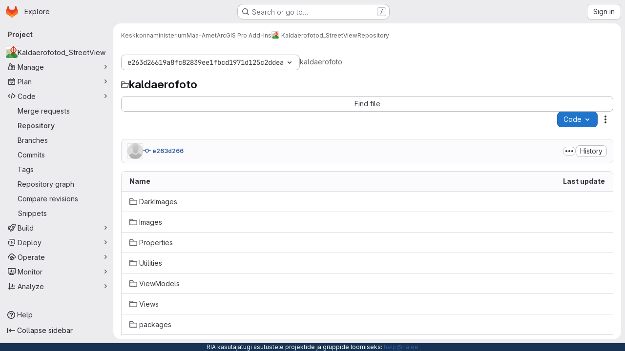

--- FILE ---
content_type: text/html; charset=utf-8
request_url: https://koodivaramu.eesti.ee/keskkonnaministerium/maa-amet/arcgispro-addins/kaldaerofoto/-/tree/e263d26619a8fc82839ee1fbcd1971d125c2ddea
body_size: 15167
content:






<!DOCTYPE html>
<html class="gl-system ui-gray with-top-bar with-header application-chrome page-with-panels with-gl-container-queries with-system-footer" lang="en">
<head prefix="og: http://ogp.me/ns#">
<meta charset="utf-8">
<meta content="IE=edge" http-equiv="X-UA-Compatible">
<meta content="width=device-width, initial-scale=1" name="viewport">
<title>Files · e263d26619a8fc82839ee1fbcd1971d125c2ddea · Keskkonnaministerium / Maa-Amet / ArcGIS Pro Add-Ins / Kaldaerofotod_StreetView · GitLab</title>
<script nonce="Aio9yLdBSAgm6cwc5PVvEA==">
//<![CDATA[
window.gon={};gon.api_version="v4";gon.default_avatar_url="https://koodivaramu.eesti.ee/assets/no_avatar-849f9c04a3a0d0cea2424ae97b27447dc64a7dbfae83c036c45b403392f0e8ba.png";gon.max_file_size=10;gon.asset_host=null;gon.webpack_public_path="/assets/webpack/";gon.relative_url_root="";gon.user_color_mode="gl-system";gon.user_color_scheme="white";gon.markdown_surround_selection=null;gon.markdown_automatic_lists=null;gon.markdown_maintain_indentation=null;gon.math_rendering_limits_enabled=true;gon.allow_immediate_namespaces_deletion=true;gon.iframe_rendering_enabled=false;gon.iframe_rendering_allowlist=[];gon.recaptcha_api_server_url="https://www.recaptcha.net/recaptcha/api.js";gon.recaptcha_sitekey=null;gon.gitlab_url="https://koodivaramu.eesti.ee";gon.promo_url="https://about.gitlab.com";gon.forum_url="https://forum.gitlab.com";gon.docs_url="https://docs.gitlab.com";gon.revision="f7e162976dc";gon.feature_category="source_code_management";gon.gitlab_logo="/assets/gitlab_logo-2957169c8ef64c58616a1ac3f4fc626e8a35ce4eb3ed31bb0d873712f2a041a0.png";gon.secure=true;gon.sprite_icons="/assets/icons-dafe78f1f5f3f39844d40e6211b4b6b2b89533b96324c26e6ca12cfd6cf1b0ca.svg";gon.sprite_file_icons="/assets/file_icons/file_icons-90de312d3dbe794a19dee8aee171f184ff69ca9c9cf9fe37e8b254e84c3a1543.svg";gon.illustrations_path="/images/illustrations.svg";gon.emoji_sprites_css_path="/assets/emoji_sprites-bd26211944b9d072037ec97cb138f1a52cd03ef185cd38b8d1fcc963245199a1.css";gon.emoji_backend_version=4;gon.gridstack_css_path="/assets/lazy_bundles/gridstack-f42069e5c7b1542688660592b48f2cbd86e26b77030efd195d124dbd8fe64434.css";gon.test_env=false;gon.disable_animations=false;gon.suggested_label_colors={"#cc338b":"Magenta-pink","#dc143c":"Crimson","#c21e56":"Rose red","#cd5b45":"Dark coral","#ed9121":"Carrot orange","#eee600":"Titanium yellow","#009966":"Green-cyan","#8fbc8f":"Dark sea green","#6699cc":"Blue-gray","#e6e6fa":"Lavender","#9400d3":"Dark violet","#330066":"Deep violet","#36454f":"Charcoal grey","#808080":"Gray"};gon.first_day_of_week=1;gon.time_display_relative=true;gon.time_display_format=0;gon.ee=true;gon.jh=false;gon.dot_com=false;gon.uf_error_prefix="UF";gon.pat_prefix="kv";gon.keyboard_shortcuts_enabled=true;gon.broadcast_message_dismissal_path=null;gon.diagramsnet_url="https://embed.diagrams.net";gon.features={"uiForOrganizations":false,"organizationSwitching":false,"findAndReplace":false,"removeMonitorMetrics":true,"newProjectCreationForm":false,"workItemsClientSideBoards":false,"glqlWorkItems":true,"glqlAggregation":false,"glqlTypescript":false,"paneledView":true,"archiveGroup":false,"accessibleLoadingButton":false,"allowIframesInMarkdown":false,"projectStudioEnabled":true,"advancedContextResolver":true,"duoUiNext":false,"agenticChatGa":false,"inlineBlame":false,"directoryCodeDropdownUpdates":true,"repositoryFileTreeBrowser":false,"repositoryLockInformation":false};gon.roadmap_epics_limit=1000;gon.subscriptions_url="https://customers.gitlab.com";gon.licensed_features={"remoteDevelopment":false};
//]]>
</script>

<script nonce="Aio9yLdBSAgm6cwc5PVvEA==">
//<![CDATA[
const root = document.documentElement;
if (window.matchMedia('(prefers-color-scheme: dark)').matches) {
  root.classList.add('gl-dark');
}

window.matchMedia('(prefers-color-scheme: dark)').addEventListener('change', (e) => {
  if (e.matches) {
    root.classList.add('gl-dark');
  } else {
    root.classList.remove('gl-dark');
  }
});

//]]>
</script>
<script nonce="Aio9yLdBSAgm6cwc5PVvEA==">
//<![CDATA[
var gl = window.gl || {};
gl.startup_calls = {"/keskkonnaministerium/maa-amet/arcgispro-addins/kaldaerofoto/-/refs/e263d26619a8fc82839ee1fbcd1971d125c2ddea/logs_tree/?format=json\u0026offset=0":{},"/keskkonnaministerium/maa-amet/arcgispro-addins/kaldaerofoto/-/blob/e263d26619a8fc82839ee1fbcd1971d125c2ddea/ReadMe.md?format=json\u0026viewer=rich":{}};
gl.startup_graphql_calls = [{"query":"query pathLastCommit($projectPath: ID!, $path: String, $ref: String!, $refType: RefType) {\n  project(fullPath: $projectPath) {\n    __typename\n    id\n    repository {\n      __typename\n      lastCommit(path: $path, ref: $ref, refType: $refType) {\n        __typename\n        id\n        sha\n        title\n        titleHtml\n        descriptionHtml\n        message\n        webPath\n        committerName\n        committerEmail\n        committedDate\n        authoredDate\n        authorName\n        authorEmail\n        authorGravatar\n        author {\n          __typename\n          id\n          name\n          avatarUrl\n          webPath\n        }\n        signature {\n          __typename\n          ... on GpgSignature {\n            gpgKeyPrimaryKeyid\n            verificationStatus\n          }\n          ... on X509Signature {\n            verificationStatus\n            x509Certificate {\n              id\n              subject\n              subjectKeyIdentifier\n              x509Issuer {\n                id\n                subject\n                subjectKeyIdentifier\n              }\n            }\n          }\n          ... on SshSignature {\n            verificationStatus\n            keyFingerprintSha256\n          }\n        }\n        pipelines(ref: $ref, first: 1) {\n          __typename\n          edges {\n            __typename\n            node {\n              __typename\n              id\n              detailedStatus {\n                __typename\n                id\n                detailsPath\n                icon\n                text\n              }\n            }\n          }\n        }\n      }\n    }\n  }\n}\n","variables":{"projectPath":"keskkonnaministerium/maa-amet/arcgispro-addins/kaldaerofoto","ref":"e263d26619a8fc82839ee1fbcd1971d125c2ddea","path":"","refType":null}},{"query":"query getPermissions($projectPath: ID!) {\n  project(fullPath: $projectPath) {\n    id\n    __typename\n    userPermissions {\n      __typename\n      pushCode\n      forkProject\n      createMergeRequestIn\n    }\n  }\n}\n","variables":{"projectPath":"keskkonnaministerium/maa-amet/arcgispro-addins/kaldaerofoto"}},{"query":"fragment PageInfo on PageInfo {\n  __typename\n  hasNextPage\n  hasPreviousPage\n  startCursor\n  endCursor\n}\n\nfragment TreeEntry on Entry {\n  __typename\n  id\n  sha\n  name\n  flatPath\n  type\n}\n\nquery getFiles(\n  $projectPath: ID!\n  $path: String\n  $ref: String!\n  $refType: RefType\n  $pageSize: Int!\n  $nextPageCursor: String\n) {\n  project(fullPath: $projectPath) {\n    id\n    __typename\n    repository {\n      __typename\n      tree(path: $path, ref: $ref, refType: $refType) {\n        __typename\n        trees(first: $pageSize, after: $nextPageCursor) {\n          __typename\n          edges {\n            __typename\n            node {\n              ...TreeEntry\n              webPath\n            }\n          }\n          pageInfo {\n            ...PageInfo\n          }\n        }\n        submodules(first: $pageSize, after: $nextPageCursor) {\n          __typename\n          edges {\n            __typename\n            node {\n              ...TreeEntry\n              webUrl\n              treeUrl\n            }\n          }\n          pageInfo {\n            ...PageInfo\n          }\n        }\n        blobs(first: $pageSize, after: $nextPageCursor) {\n          __typename\n          edges {\n            __typename\n            node {\n              ...TreeEntry\n              mode\n              webPath\n              lfsOid\n            }\n          }\n          pageInfo {\n            ...PageInfo\n          }\n        }\n      }\n    }\n  }\n}\n","variables":{"nextPageCursor":"","pageSize":100,"projectPath":"keskkonnaministerium/maa-amet/arcgispro-addins/kaldaerofoto","ref":"e263d26619a8fc82839ee1fbcd1971d125c2ddea","path":"/","refType":null}}];

if (gl.startup_calls && window.fetch) {
  Object.keys(gl.startup_calls).forEach(apiCall => {
   gl.startup_calls[apiCall] = {
      fetchCall: fetch(apiCall, {
        // Emulate XHR for Rails AJAX request checks
        headers: {
          'X-Requested-With': 'XMLHttpRequest'
        },
        // fetch won’t send cookies in older browsers, unless you set the credentials init option.
        // We set to `same-origin` which is default value in modern browsers.
        // See https://github.com/whatwg/fetch/pull/585 for more information.
        credentials: 'same-origin'
      })
    };
  });
}
if (gl.startup_graphql_calls && window.fetch) {
  const headers = {"X-CSRF-Token":"cZ8MXrATeVx4XmEbiU55suCx51Fc_0q3RWsE_M5krU5itjrtbF-yca05otKBNE1n-kp49AnRHAKponKEAeb3pA","x-gitlab-feature-category":"source_code_management"};
  const url = `https://koodivaramu.eesti.ee/api/graphql`

  const opts = {
    method: "POST",
    headers: {
      "Content-Type": "application/json",
      ...headers,
    }
  };

  gl.startup_graphql_calls = gl.startup_graphql_calls.map(call => ({
    ...call,
    fetchCall: fetch(url, {
      ...opts,
      credentials: 'same-origin',
      body: JSON.stringify(call)
    })
  }))
}


//]]>
</script>



<meta content="light dark" name="color-scheme">
<link rel="stylesheet" href="/assets/application-d0b5d4e4a8630ffb4fd961ee76fe6a9936bced9f4f4b3337548b523216838393.css" media="(prefers-color-scheme: light)" />
<link rel="stylesheet" href="/assets/application_dark-0d3668780bcb8c56fad49dfe3a7841683dbfa9d591108cb0e0429ed56fc9999e.css" media="(prefers-color-scheme: dark)" />
<link rel="stylesheet" href="/assets/page_bundles/tree-87852cf755928d514a7c18c7bc442022c92b8887a274746dadf9ab0f18417de8.css" /><link rel="stylesheet" href="/assets/page_bundles/commit_description-9e7efe20f0cef17d0606edabfad0418e9eb224aaeaa2dae32c817060fa60abcc.css" /><link rel="stylesheet" href="/assets/page_bundles/projects-1e46068245452053a00290f44a0ebda348b43ba90e413a07b9d36767e72b79aa.css" /><link rel="stylesheet" href="/assets/page_bundles/work_items-9f34e9e1785e95144a97edb25299b8dd0d2e641f7efb2d8b7bea3717104ed8f2.css" /><link rel="stylesheet" href="/assets/page_bundles/notes_shared-8f7a9513332533cc4a53b3be3d16e69570e82bc87b3f8913578eaeb0dce57e21.css" />
<link rel="stylesheet" href="/assets/tailwind_cqs-7415a7e95bcb7920a09c9afcd8a23baba9b63f8c952403373794919d6832a3e9.css" />


<link rel="stylesheet" href="/assets/fonts-deb7ad1d55ca77c0172d8538d53442af63604ff490c74acc2859db295c125bdb.css" />
<link rel="stylesheet" href="/assets/highlight/themes/white-c47e38e4a3eafd97b389c0f8eec06dce295f311cdc1c9e55073ea9406b8fe5b0.css" media="(prefers-color-scheme: light)" />
<link rel="stylesheet" href="/assets/highlight/themes/dark-8796b0549a7cd8fd6d2646619fa5840db4505d7031a76d5441a3cee1d12390d2.css" media="(prefers-color-scheme: dark)" />

<script src="/assets/webpack/runtime.2d2e130c.bundle.js" defer="defer" nonce="Aio9yLdBSAgm6cwc5PVvEA=="></script>
<script src="/assets/webpack/main.c2b27193.chunk.js" defer="defer" nonce="Aio9yLdBSAgm6cwc5PVvEA=="></script>
<script src="/assets/webpack/tracker.85adcc5f.chunk.js" defer="defer" nonce="Aio9yLdBSAgm6cwc5PVvEA=="></script>
<script nonce="Aio9yLdBSAgm6cwc5PVvEA==">
//<![CDATA[
window.snowplowOptions = {"namespace":"gl","hostname":"koodivaramu.eesti.ee:443","postPath":"/-/collect_events","forceSecureTracker":true,"appId":"gitlab_sm"};
gl = window.gl || {};
gl.snowplowStandardContext = {"schema":"iglu:com.gitlab/gitlab_standard/jsonschema/1-1-7","data":{"environment":"self-managed","source":"gitlab-rails","correlation_id":"01KFM7JY3SYXHKHJHXKB6TN98W","extra":{},"user_id":null,"global_user_id":null,"user_type":null,"is_gitlab_team_member":null,"namespace_id":685,"ultimate_parent_namespace_id":683,"project_id":331,"feature_enabled_by_namespace_ids":null,"realm":"self-managed","deployment_type":"self-managed","context_generated_at":"2026-01-23T01:30:33.693Z"}};
gl.snowplowPseudonymizedPageUrl = "https://koodivaramu.eesti.ee/namespace685/project331/-/tree/e263d26619a8fc82839ee1fbcd1971d125c2ddea";
gl.maskedDefaultReferrerUrl = null;
gl.ga4MeasurementId = 'G-ENFH3X7M5Y';
gl.duoEvents = ["ai_question_category","perform_completion_worker","process_gitlab_duo_question","agent_platform_session_created","agent_platform_session_dropped","agent_platform_session_finished","agent_platform_session_resumed","agent_platform_session_started","agent_platform_session_stopped","ai_response_time","ci_repository_xray_artifact_created","cleanup_stuck_agent_platform_session","click_purchase_seats_button_group_duo_pro_home_page","code_suggestion_accepted_in_ide","code_suggestion_rejected_in_ide","code_suggestion_shown_in_ide","code_suggestions_connection_details_rate_limit_exceeded","code_suggestions_direct_access_rate_limit_exceeded","code_suggestions_rate_limit_exceeded","create_ai_catalog_item","create_ai_catalog_item_consumer","create_ai_self_hosted_model","default_answer","delete_ai_catalog_item","delete_ai_catalog_item_consumer","delete_ai_self_hosted_model","detected_high_comment_temperature","detected_repeated_high_comment_temperature","encounter_duo_code_review_error_during_review","error_answer","excluded_files_from_duo_code_review","execute_llm_method","find_no_issues_duo_code_review_after_review","find_nothing_to_review_duo_code_review_on_mr","finish_duo_workflow_execution","finish_mcp_tool_call","forced_high_temperature_commenting","i_quickactions_q","include_repository_xray_data_into_code_generation_prompt","mention_gitlabduo_in_mr_comment","post_comment_duo_code_review_on_diff","process_gitlab_duo_slash_command","react_thumbs_down_on_duo_code_review_comment","react_thumbs_up_on_duo_code_review_comment","request_ask_help","request_duo_chat_response","request_review_duo_code_review_on_mr_by_author","request_review_duo_code_review_on_mr_by_non_author","requested_comment_temperature","retry_duo_workflow_execution","start_duo_workflow_execution","start_mcp_tool_call","submit_gitlab_duo_question","tokens_per_embedding","tokens_per_user_request_prompt","tokens_per_user_request_response","trigger_ai_catalog_item","troubleshoot_job","update_ai_catalog_item","update_ai_catalog_item_consumer","update_ai_self_hosted_model","update_model_selection_feature","update_self_hosted_ai_feature_to_vendored_model","view_ai_catalog_item","view_ai_catalog_item_index","view_ai_catalog_project_managed"];
gl.onlySendDuoEvents = false;


//]]>
</script>
<link rel="preload" href="/assets/application-d0b5d4e4a8630ffb4fd961ee76fe6a9936bced9f4f4b3337548b523216838393.css" as="style" type="text/css" nonce="elGgc/NiMu5llKuOMdv6KQ==">
<link rel="preload" href="/assets/highlight/themes/white-c47e38e4a3eafd97b389c0f8eec06dce295f311cdc1c9e55073ea9406b8fe5b0.css" as="style" type="text/css" nonce="elGgc/NiMu5llKuOMdv6KQ==">




<script src="/assets/webpack/commons-pages.search.show-super_sidebar.79a9c8dc.chunk.js" defer="defer" nonce="Aio9yLdBSAgm6cwc5PVvEA=="></script>
<script src="/assets/webpack/super_sidebar.9e826f63.chunk.js" defer="defer" nonce="Aio9yLdBSAgm6cwc5PVvEA=="></script>
<script src="/assets/webpack/commons-pages.projects-pages.projects.activity-pages.projects.alert_management.details-pages.project-1473cf4f.c3ab96e0.chunk.js" defer="defer" nonce="Aio9yLdBSAgm6cwc5PVvEA=="></script>
<script src="/assets/webpack/17193943.7379c085.chunk.js" defer="defer" nonce="Aio9yLdBSAgm6cwc5PVvEA=="></script>
<script src="/assets/webpack/dbe6a049.1fc40ea6.chunk.js" defer="defer" nonce="Aio9yLdBSAgm6cwc5PVvEA=="></script>
<script src="/assets/webpack/commons-pages.projects.blob.show-pages.projects.show-pages.projects.snippets.edit-pages.projects.sni-42df7d4c.9916ca5c.chunk.js" defer="defer" nonce="Aio9yLdBSAgm6cwc5PVvEA=="></script>
<script src="/assets/webpack/467359d4.e570ec37.chunk.js" defer="defer" nonce="Aio9yLdBSAgm6cwc5PVvEA=="></script>
<script src="/assets/webpack/ea7ea8c3.58ef5d7f.chunk.js" defer="defer" nonce="Aio9yLdBSAgm6cwc5PVvEA=="></script>
<script src="/assets/webpack/commons-pages.projects.blob.show-pages.projects.show-pages.projects.snippets.show-pages.projects.tre-c684fcf6.cb82ae44.chunk.js" defer="defer" nonce="Aio9yLdBSAgm6cwc5PVvEA=="></script>
<script src="/assets/webpack/499d8988.50268adf.chunk.js" defer="defer" nonce="Aio9yLdBSAgm6cwc5PVvEA=="></script>
<script src="/assets/webpack/commons-pages.projects.blob.show-pages.projects.get_started.show-pages.projects.show-pages.projects.tree.show.c0259e4c.chunk.js" defer="defer" nonce="Aio9yLdBSAgm6cwc5PVvEA=="></script>
<script src="/assets/webpack/commons-pages.projects.blob.show-pages.projects.commits.show-pages.projects.show-pages.projects.tree.show.6763553a.chunk.js" defer="defer" nonce="Aio9yLdBSAgm6cwc5PVvEA=="></script>
<script src="/assets/webpack/commons-pages.projects.blame.show-pages.projects.blob.show-pages.projects.show-pages.projects.tree.show.fce55c6a.chunk.js" defer="defer" nonce="Aio9yLdBSAgm6cwc5PVvEA=="></script>
<script src="/assets/webpack/commons-pages.projects.blob.show-pages.projects.show-pages.projects.tree.show.756deb5f.chunk.js" defer="defer" nonce="Aio9yLdBSAgm6cwc5PVvEA=="></script>
<script src="/assets/webpack/commons-pages.projects.blob.show-pages.projects.tree.show-treeList.43045709.chunk.js" defer="defer" nonce="Aio9yLdBSAgm6cwc5PVvEA=="></script>
<script src="/assets/webpack/treeList.746aa6bf.chunk.js" defer="defer" nonce="Aio9yLdBSAgm6cwc5PVvEA=="></script>
<script src="/assets/webpack/pages.projects.tree.show.4bf232e2.chunk.js" defer="defer" nonce="Aio9yLdBSAgm6cwc5PVvEA=="></script>

<meta content="object" property="og:type">
<meta content="GitLab" property="og:site_name">
<meta content="Files · e263d26619a8fc82839ee1fbcd1971d125c2ddea · Keskkonnaministerium / Maa-Amet / ArcGIS Pro Add-Ins / Kaldaerofotod_StreetView · GitLab" property="og:title">
<meta content="e-riigi koodivaramu" property="og:description">
<meta content="https://koodivaramu.eesti.ee/uploads/-/system/project/avatar/331/Kaldfoto32.png" property="og:image">
<meta content="64" property="og:image:width">
<meta content="64" property="og:image:height">
<meta content="https://koodivaramu.eesti.ee/keskkonnaministerium/maa-amet/arcgispro-addins/kaldaerofoto/-/tree/e263d26619a8fc82839ee1fbcd1971d125c2ddea" property="og:url">
<meta content="summary" property="twitter:card">
<meta content="Files · e263d26619a8fc82839ee1fbcd1971d125c2ddea · Keskkonnaministerium / Maa-Amet / ArcGIS Pro Add-Ins / Kaldaerofotod_StreetView · GitLab" property="twitter:title">
<meta content="e-riigi koodivaramu" property="twitter:description">
<meta content="https://koodivaramu.eesti.ee/uploads/-/system/project/avatar/331/Kaldfoto32.png" property="twitter:image">

<meta name="csrf-param" content="authenticity_token" />
<meta name="csrf-token" content="cHtZBfmq6q3e5O2FpVzv7ygSn6fT05oQjoXIYmd-Q6tjUm-2JeYhgAuDLkytJts6MukAAob9zKViTL4aqPwZQQ" />
<meta name="csp-nonce" content="Aio9yLdBSAgm6cwc5PVvEA==" />
<meta name="action-cable-url" content="/-/cable" />
<link href="/-/manifest.json" rel="manifest">
<link rel="icon" type="image/png" href="/uploads/-/system/appearance/favicon/1/favicon.ico" id="favicon" data-original-href="/uploads/-/system/appearance/favicon/1/favicon.ico" />
<link rel="apple-touch-icon" type="image/x-icon" href="/assets/apple-touch-icon-b049d4bc0dd9626f31db825d61880737befc7835982586d015bded10b4435460.png" />
<link href="/search/opensearch.xml" rel="search" title="Search GitLab" type="application/opensearchdescription+xml">
<link rel="alternate" type="application/atom+xml" title="Kaldaerofotod_StreetView:e263d26619a8fc82839ee1fbcd1971d125c2ddea commits" href="https://koodivaramu.eesti.ee/keskkonnaministerium/maa-amet/arcgispro-addins/kaldaerofoto/-/commits/e263d26619a8fc82839ee1fbcd1971d125c2ddea?format=atom" />


<!-- Matomo -->
<script nonce="Aio9yLdBSAgm6cwc5PVvEA==">
//<![CDATA[
var _paq = window._paq = window._paq || [];
_paq.push(['trackPageView']);
_paq.push(['enableLinkTracking']);
;
(function() {
  var u="//matomo.ria.ee/";
  _paq.push(['setTrackerUrl', u+'matomo.php']);
  _paq.push(['setSiteId', "64"]);
  var d=document, g=d.createElement('script'), s=d.getElementsByTagName('script')[0];
  g.type='text/javascript'; g.async=true; g.src=u+'matomo.js'; s.parentNode.insertBefore(g,s);
})();


//]]>
</script><noscript><p><img src="//matomo.ria.ee/matomo.php?idsite=64" style="border:0;" alt="" /></p></noscript>
<!-- End Matomo Code -->


<meta content="e-riigi koodivaramu" name="description">
<meta content="#ECECEF" media="(prefers-color-scheme: light)" name="theme-color">
<meta content="#232227" media="(prefers-color-scheme: dark)" name="theme-color">
</head>

<body class="tab-width-8 gl-browser-chrome gl-platform-mac " data-group="arcgispro-addins" data-group-full-path="keskkonnaministerium/maa-amet/arcgispro-addins" data-namespace-id="685" data-page="projects:tree:show" data-page-type-id="e263d26619a8fc82839ee1fbcd1971d125c2ddea" data-project="kaldaerofoto" data-project-full-path="keskkonnaministerium/maa-amet/arcgispro-addins/kaldaerofoto" data-project-id="331" data-project-studio-enabled="true">
<div id="js-tooltips-container"></div>

<script nonce="Aio9yLdBSAgm6cwc5PVvEA==">
//<![CDATA[
gl = window.gl || {};
gl.client = {"isChrome":true,"isMac":true};


//]]>
</script>


<header class="super-topbar js-super-topbar"></header>
<div class="layout-page js-page-layout page-with-super-sidebar">
<script nonce="Aio9yLdBSAgm6cwc5PVvEA==">
//<![CDATA[
const outer = document.createElement('div');
outer.style.visibility = 'hidden';
outer.style.overflow = 'scroll';
document.body.appendChild(outer);
const inner = document.createElement('div');
outer.appendChild(inner);
const scrollbarWidth = outer.offsetWidth - inner.offsetWidth;
outer.parentNode.removeChild(outer);
document.documentElement.style.setProperty('--scrollbar-width', `${scrollbarWidth}px`);

//]]>
</script><aside class="js-super-sidebar super-sidebar super-sidebar-loading" data-command-palette="{&quot;project_files_url&quot;:&quot;/keskkonnaministerium/maa-amet/arcgispro-addins/kaldaerofoto/-/files/e263d26619a8fc82839ee1fbcd1971d125c2ddea?format=json&quot;,&quot;project_blob_url&quot;:&quot;/keskkonnaministerium/maa-amet/arcgispro-addins/kaldaerofoto/-/blob/e263d26619a8fc82839ee1fbcd1971d125c2ddea&quot;}" data-force-desktop-expanded-sidebar="" data-is-saas="false" data-root-path="/" data-sidebar="{&quot;is_logged_in&quot;:false,&quot;compare_plans_url&quot;:&quot;https://about.gitlab.com/pricing&quot;,&quot;context_switcher_links&quot;:[{&quot;title&quot;:&quot;Explore&quot;,&quot;link&quot;:&quot;/explore&quot;,&quot;icon&quot;:&quot;compass&quot;}],&quot;current_menu_items&quot;:[{&quot;id&quot;:&quot;project_overview&quot;,&quot;title&quot;:&quot;Kaldaerofotod_StreetView&quot;,&quot;avatar&quot;:&quot;/uploads/-/system/project/avatar/331/Kaldfoto32.png&quot;,&quot;entity_id&quot;:331,&quot;link&quot;:&quot;/keskkonnaministerium/maa-amet/arcgispro-addins/kaldaerofoto&quot;,&quot;link_classes&quot;:&quot;shortcuts-project&quot;,&quot;is_active&quot;:false},{&quot;id&quot;:&quot;manage_menu&quot;,&quot;title&quot;:&quot;Manage&quot;,&quot;icon&quot;:&quot;users&quot;,&quot;avatar_shape&quot;:&quot;rect&quot;,&quot;link&quot;:&quot;/keskkonnaministerium/maa-amet/arcgispro-addins/kaldaerofoto/activity&quot;,&quot;is_active&quot;:false,&quot;items&quot;:[{&quot;id&quot;:&quot;activity&quot;,&quot;title&quot;:&quot;Activity&quot;,&quot;link&quot;:&quot;/keskkonnaministerium/maa-amet/arcgispro-addins/kaldaerofoto/activity&quot;,&quot;link_classes&quot;:&quot;shortcuts-project-activity&quot;,&quot;is_active&quot;:false},{&quot;id&quot;:&quot;members&quot;,&quot;title&quot;:&quot;Members&quot;,&quot;link&quot;:&quot;/keskkonnaministerium/maa-amet/arcgispro-addins/kaldaerofoto/-/project_members&quot;,&quot;is_active&quot;:false},{&quot;id&quot;:&quot;labels&quot;,&quot;title&quot;:&quot;Labels&quot;,&quot;link&quot;:&quot;/keskkonnaministerium/maa-amet/arcgispro-addins/kaldaerofoto/-/labels&quot;,&quot;is_active&quot;:false}],&quot;separated&quot;:false},{&quot;id&quot;:&quot;plan_menu&quot;,&quot;title&quot;:&quot;Plan&quot;,&quot;icon&quot;:&quot;planning&quot;,&quot;avatar_shape&quot;:&quot;rect&quot;,&quot;link&quot;:&quot;/keskkonnaministerium/maa-amet/arcgispro-addins/kaldaerofoto/-/issues&quot;,&quot;is_active&quot;:false,&quot;items&quot;:[{&quot;id&quot;:&quot;project_issue_list&quot;,&quot;title&quot;:&quot;Issues&quot;,&quot;link&quot;:&quot;/keskkonnaministerium/maa-amet/arcgispro-addins/kaldaerofoto/-/issues&quot;,&quot;link_classes&quot;:&quot;shortcuts-issues has-sub-items&quot;,&quot;pill_count_field&quot;:&quot;openIssuesCount&quot;,&quot;pill_count_dynamic&quot;:false,&quot;is_active&quot;:false},{&quot;id&quot;:&quot;boards&quot;,&quot;title&quot;:&quot;Issue boards&quot;,&quot;link&quot;:&quot;/keskkonnaministerium/maa-amet/arcgispro-addins/kaldaerofoto/-/boards&quot;,&quot;link_classes&quot;:&quot;shortcuts-issue-boards&quot;,&quot;is_active&quot;:false},{&quot;id&quot;:&quot;milestones&quot;,&quot;title&quot;:&quot;Milestones&quot;,&quot;link&quot;:&quot;/keskkonnaministerium/maa-amet/arcgispro-addins/kaldaerofoto/-/milestones&quot;,&quot;is_active&quot;:false},{&quot;id&quot;:&quot;project_wiki&quot;,&quot;title&quot;:&quot;Wiki&quot;,&quot;link&quot;:&quot;/keskkonnaministerium/maa-amet/arcgispro-addins/kaldaerofoto/-/wikis/home&quot;,&quot;link_classes&quot;:&quot;shortcuts-wiki&quot;,&quot;is_active&quot;:false}],&quot;separated&quot;:false},{&quot;id&quot;:&quot;code_menu&quot;,&quot;title&quot;:&quot;Code&quot;,&quot;icon&quot;:&quot;code&quot;,&quot;avatar_shape&quot;:&quot;rect&quot;,&quot;link&quot;:&quot;/keskkonnaministerium/maa-amet/arcgispro-addins/kaldaerofoto/-/merge_requests&quot;,&quot;is_active&quot;:true,&quot;items&quot;:[{&quot;id&quot;:&quot;project_merge_request_list&quot;,&quot;title&quot;:&quot;Merge requests&quot;,&quot;link&quot;:&quot;/keskkonnaministerium/maa-amet/arcgispro-addins/kaldaerofoto/-/merge_requests&quot;,&quot;link_classes&quot;:&quot;shortcuts-merge_requests&quot;,&quot;pill_count_field&quot;:&quot;openMergeRequestsCount&quot;,&quot;pill_count_dynamic&quot;:false,&quot;is_active&quot;:false},{&quot;id&quot;:&quot;files&quot;,&quot;title&quot;:&quot;Repository&quot;,&quot;link&quot;:&quot;/keskkonnaministerium/maa-amet/arcgispro-addins/kaldaerofoto/-/tree/e263d26619a8fc82839ee1fbcd1971d125c2ddea&quot;,&quot;link_classes&quot;:&quot;shortcuts-tree&quot;,&quot;is_active&quot;:true},{&quot;id&quot;:&quot;branches&quot;,&quot;title&quot;:&quot;Branches&quot;,&quot;link&quot;:&quot;/keskkonnaministerium/maa-amet/arcgispro-addins/kaldaerofoto/-/branches&quot;,&quot;is_active&quot;:false},{&quot;id&quot;:&quot;commits&quot;,&quot;title&quot;:&quot;Commits&quot;,&quot;link&quot;:&quot;/keskkonnaministerium/maa-amet/arcgispro-addins/kaldaerofoto/-/commits/e263d26619a8fc82839ee1fbcd1971d125c2ddea&quot;,&quot;link_classes&quot;:&quot;shortcuts-commits&quot;,&quot;is_active&quot;:false},{&quot;id&quot;:&quot;tags&quot;,&quot;title&quot;:&quot;Tags&quot;,&quot;link&quot;:&quot;/keskkonnaministerium/maa-amet/arcgispro-addins/kaldaerofoto/-/tags&quot;,&quot;is_active&quot;:false},{&quot;id&quot;:&quot;graphs&quot;,&quot;title&quot;:&quot;Repository graph&quot;,&quot;link&quot;:&quot;/keskkonnaministerium/maa-amet/arcgispro-addins/kaldaerofoto/-/network/e263d26619a8fc82839ee1fbcd1971d125c2ddea&quot;,&quot;link_classes&quot;:&quot;shortcuts-network&quot;,&quot;is_active&quot;:false},{&quot;id&quot;:&quot;compare&quot;,&quot;title&quot;:&quot;Compare revisions&quot;,&quot;link&quot;:&quot;/keskkonnaministerium/maa-amet/arcgispro-addins/kaldaerofoto/-/compare?from=release\u0026to=e263d26619a8fc82839ee1fbcd1971d125c2ddea&quot;,&quot;is_active&quot;:false},{&quot;id&quot;:&quot;project_snippets&quot;,&quot;title&quot;:&quot;Snippets&quot;,&quot;link&quot;:&quot;/keskkonnaministerium/maa-amet/arcgispro-addins/kaldaerofoto/-/snippets&quot;,&quot;link_classes&quot;:&quot;shortcuts-snippets&quot;,&quot;is_active&quot;:false}],&quot;separated&quot;:false},{&quot;id&quot;:&quot;build_menu&quot;,&quot;title&quot;:&quot;Build&quot;,&quot;icon&quot;:&quot;rocket&quot;,&quot;avatar_shape&quot;:&quot;rect&quot;,&quot;link&quot;:&quot;/keskkonnaministerium/maa-amet/arcgispro-addins/kaldaerofoto/-/pipelines&quot;,&quot;is_active&quot;:false,&quot;items&quot;:[{&quot;id&quot;:&quot;pipelines&quot;,&quot;title&quot;:&quot;Pipelines&quot;,&quot;link&quot;:&quot;/keskkonnaministerium/maa-amet/arcgispro-addins/kaldaerofoto/-/pipelines&quot;,&quot;link_classes&quot;:&quot;shortcuts-pipelines&quot;,&quot;is_active&quot;:false},{&quot;id&quot;:&quot;jobs&quot;,&quot;title&quot;:&quot;Jobs&quot;,&quot;link&quot;:&quot;/keskkonnaministerium/maa-amet/arcgispro-addins/kaldaerofoto/-/jobs&quot;,&quot;link_classes&quot;:&quot;shortcuts-builds&quot;,&quot;is_active&quot;:false},{&quot;id&quot;:&quot;pipeline_schedules&quot;,&quot;title&quot;:&quot;Pipeline schedules&quot;,&quot;link&quot;:&quot;/keskkonnaministerium/maa-amet/arcgispro-addins/kaldaerofoto/-/pipeline_schedules&quot;,&quot;link_classes&quot;:&quot;shortcuts-builds&quot;,&quot;is_active&quot;:false},{&quot;id&quot;:&quot;artifacts&quot;,&quot;title&quot;:&quot;Artifacts&quot;,&quot;link&quot;:&quot;/keskkonnaministerium/maa-amet/arcgispro-addins/kaldaerofoto/-/artifacts&quot;,&quot;link_classes&quot;:&quot;shortcuts-builds&quot;,&quot;is_active&quot;:false}],&quot;separated&quot;:false},{&quot;id&quot;:&quot;deploy_menu&quot;,&quot;title&quot;:&quot;Deploy&quot;,&quot;icon&quot;:&quot;deployments&quot;,&quot;avatar_shape&quot;:&quot;rect&quot;,&quot;link&quot;:&quot;/keskkonnaministerium/maa-amet/arcgispro-addins/kaldaerofoto/-/releases&quot;,&quot;is_active&quot;:false,&quot;items&quot;:[{&quot;id&quot;:&quot;releases&quot;,&quot;title&quot;:&quot;Releases&quot;,&quot;link&quot;:&quot;/keskkonnaministerium/maa-amet/arcgispro-addins/kaldaerofoto/-/releases&quot;,&quot;link_classes&quot;:&quot;shortcuts-deployments-releases&quot;,&quot;is_active&quot;:false},{&quot;id&quot;:&quot;packages_registry&quot;,&quot;title&quot;:&quot;Package registry&quot;,&quot;link&quot;:&quot;/keskkonnaministerium/maa-amet/arcgispro-addins/kaldaerofoto/-/packages&quot;,&quot;link_classes&quot;:&quot;shortcuts-container-registry&quot;,&quot;is_active&quot;:false},{&quot;id&quot;:&quot;container_registry&quot;,&quot;title&quot;:&quot;Container registry&quot;,&quot;link&quot;:&quot;/keskkonnaministerium/maa-amet/arcgispro-addins/kaldaerofoto/container_registry&quot;,&quot;is_active&quot;:false},{&quot;id&quot;:&quot;model_registry&quot;,&quot;title&quot;:&quot;Model registry&quot;,&quot;link&quot;:&quot;/keskkonnaministerium/maa-amet/arcgispro-addins/kaldaerofoto/-/ml/models&quot;,&quot;is_active&quot;:false}],&quot;separated&quot;:false},{&quot;id&quot;:&quot;operations_menu&quot;,&quot;title&quot;:&quot;Operate&quot;,&quot;icon&quot;:&quot;cloud-pod&quot;,&quot;avatar_shape&quot;:&quot;rect&quot;,&quot;link&quot;:&quot;/keskkonnaministerium/maa-amet/arcgispro-addins/kaldaerofoto/-/environments&quot;,&quot;is_active&quot;:false,&quot;items&quot;:[{&quot;id&quot;:&quot;environments&quot;,&quot;title&quot;:&quot;Environments&quot;,&quot;link&quot;:&quot;/keskkonnaministerium/maa-amet/arcgispro-addins/kaldaerofoto/-/environments&quot;,&quot;link_classes&quot;:&quot;shortcuts-environments&quot;,&quot;is_active&quot;:false},{&quot;id&quot;:&quot;infrastructure_registry&quot;,&quot;title&quot;:&quot;Terraform modules&quot;,&quot;link&quot;:&quot;/keskkonnaministerium/maa-amet/arcgispro-addins/kaldaerofoto/-/terraform_module_registry&quot;,&quot;is_active&quot;:false}],&quot;separated&quot;:false},{&quot;id&quot;:&quot;monitor_menu&quot;,&quot;title&quot;:&quot;Monitor&quot;,&quot;icon&quot;:&quot;monitor&quot;,&quot;avatar_shape&quot;:&quot;rect&quot;,&quot;link&quot;:&quot;/keskkonnaministerium/maa-amet/arcgispro-addins/kaldaerofoto/-/incidents&quot;,&quot;is_active&quot;:false,&quot;items&quot;:[{&quot;id&quot;:&quot;incidents&quot;,&quot;title&quot;:&quot;Incidents&quot;,&quot;link&quot;:&quot;/keskkonnaministerium/maa-amet/arcgispro-addins/kaldaerofoto/-/incidents&quot;,&quot;is_active&quot;:false}],&quot;separated&quot;:false},{&quot;id&quot;:&quot;analyze_menu&quot;,&quot;title&quot;:&quot;Analyze&quot;,&quot;icon&quot;:&quot;chart&quot;,&quot;avatar_shape&quot;:&quot;rect&quot;,&quot;link&quot;:&quot;/keskkonnaministerium/maa-amet/arcgispro-addins/kaldaerofoto/-/value_stream_analytics&quot;,&quot;is_active&quot;:false,&quot;items&quot;:[{&quot;id&quot;:&quot;cycle_analytics&quot;,&quot;title&quot;:&quot;Value stream analytics&quot;,&quot;link&quot;:&quot;/keskkonnaministerium/maa-amet/arcgispro-addins/kaldaerofoto/-/value_stream_analytics&quot;,&quot;link_classes&quot;:&quot;shortcuts-project-cycle-analytics&quot;,&quot;is_active&quot;:false},{&quot;id&quot;:&quot;contributors&quot;,&quot;title&quot;:&quot;Contributor analytics&quot;,&quot;link&quot;:&quot;/keskkonnaministerium/maa-amet/arcgispro-addins/kaldaerofoto/-/graphs/e263d26619a8fc82839ee1fbcd1971d125c2ddea&quot;,&quot;is_active&quot;:false},{&quot;id&quot;:&quot;ci_cd_analytics&quot;,&quot;title&quot;:&quot;CI/CD analytics&quot;,&quot;link&quot;:&quot;/keskkonnaministerium/maa-amet/arcgispro-addins/kaldaerofoto/-/pipelines/charts&quot;,&quot;is_active&quot;:false},{&quot;id&quot;:&quot;repository_analytics&quot;,&quot;title&quot;:&quot;Repository analytics&quot;,&quot;link&quot;:&quot;/keskkonnaministerium/maa-amet/arcgispro-addins/kaldaerofoto/-/graphs/e263d26619a8fc82839ee1fbcd1971d125c2ddea/charts&quot;,&quot;link_classes&quot;:&quot;shortcuts-repository-charts&quot;,&quot;is_active&quot;:false},{&quot;id&quot;:&quot;issues&quot;,&quot;title&quot;:&quot;Issue analytics&quot;,&quot;link&quot;:&quot;/keskkonnaministerium/maa-amet/arcgispro-addins/kaldaerofoto/-/analytics/issues_analytics&quot;,&quot;is_active&quot;:false},{&quot;id&quot;:&quot;model_experiments&quot;,&quot;title&quot;:&quot;Model experiments&quot;,&quot;link&quot;:&quot;/keskkonnaministerium/maa-amet/arcgispro-addins/kaldaerofoto/-/ml/experiments&quot;,&quot;is_active&quot;:false}],&quot;separated&quot;:false}],&quot;current_context_header&quot;:&quot;Project&quot;,&quot;support_path&quot;:&quot;https://about.gitlab.com/get-help/&quot;,&quot;docs_path&quot;:&quot;/help/docs&quot;,&quot;display_whats_new&quot;:false,&quot;show_version_check&quot;:null,&quot;search&quot;:{&quot;search_path&quot;:&quot;/search&quot;,&quot;issues_path&quot;:&quot;/dashboard/issues&quot;,&quot;mr_path&quot;:&quot;/dashboard/merge_requests&quot;,&quot;autocomplete_path&quot;:&quot;/search/autocomplete&quot;,&quot;settings_path&quot;:&quot;/search/settings&quot;,&quot;search_context&quot;:{&quot;group&quot;:{&quot;id&quot;:685,&quot;name&quot;:&quot;ArcGIS Pro Add-Ins&quot;,&quot;full_name&quot;:&quot;Keskkonnaministerium / Maa-Amet / ArcGIS Pro Add-Ins&quot;},&quot;group_metadata&quot;:{&quot;issues_path&quot;:&quot;/groups/keskkonnaministerium/maa-amet/arcgispro-addins/-/issues&quot;,&quot;mr_path&quot;:&quot;/groups/keskkonnaministerium/maa-amet/arcgispro-addins/-/merge_requests&quot;},&quot;project&quot;:{&quot;id&quot;:331,&quot;name&quot;:&quot;Kaldaerofotod_StreetView&quot;},&quot;project_metadata&quot;:{&quot;mr_path&quot;:&quot;/keskkonnaministerium/maa-amet/arcgispro-addins/kaldaerofoto/-/merge_requests&quot;,&quot;issues_path&quot;:&quot;/keskkonnaministerium/maa-amet/arcgispro-addins/kaldaerofoto/-/issues&quot;},&quot;code_search&quot;:true,&quot;ref&quot;:&quot;e263d26619a8fc82839ee1fbcd1971d125c2ddea&quot;,&quot;scope&quot;:null,&quot;for_snippets&quot;:null}},&quot;panel_type&quot;:&quot;project&quot;,&quot;shortcut_links&quot;:[{&quot;title&quot;:&quot;Snippets&quot;,&quot;href&quot;:&quot;/explore/snippets&quot;,&quot;css_class&quot;:&quot;dashboard-shortcuts-snippets&quot;},{&quot;title&quot;:&quot;Groups&quot;,&quot;href&quot;:&quot;/explore/groups&quot;,&quot;css_class&quot;:&quot;dashboard-shortcuts-groups&quot;},{&quot;title&quot;:&quot;Projects&quot;,&quot;href&quot;:&quot;/explore/projects/starred&quot;,&quot;css_class&quot;:&quot;dashboard-shortcuts-projects&quot;}],&quot;terms&quot;:null,&quot;sign_in_visible&quot;:&quot;true&quot;,&quot;allow_signup&quot;:&quot;false&quot;,&quot;new_user_registration_path&quot;:&quot;/users/sign_up&quot;,&quot;sign_in_path&quot;:&quot;/users/sign_in?redirect_to_referer=yes&quot;}"></aside>


<div class="panels-container gl-flex gl-gap-3">
<div class="content-panels gl-flex-1 gl-w-full gl-flex gl-gap-3 gl-relative js-content-panels gl-@container/content-panels">
<div class="js-static-panel static-panel content-wrapper gl-relative paneled-view gl-flex-1 gl-overflow-y-auto gl-bg-default" id="static-panel-portal">
<div class="panel-header">
<div class="broadcast-wrapper">



</div>
<div class="top-bar-fixed container-fluid gl-rounded-t-lg gl-sticky gl-top-0 gl-left-0 gl-mx-0 gl-w-full" data-testid="top-bar">
<div class="top-bar-container gl-flex gl-items-center gl-gap-2">
<div class="gl-grow gl-basis-0 gl-flex gl-items-center gl-justify-start gl-gap-3">
<script type="application/ld+json">
{"@context":"https://schema.org","@type":"BreadcrumbList","itemListElement":[{"@type":"ListItem","position":1,"name":"Keskkonnaministerium","item":"https://koodivaramu.eesti.ee/keskkonnaministerium"},{"@type":"ListItem","position":2,"name":"Maa-Amet","item":"https://koodivaramu.eesti.ee/keskkonnaministerium/maa-amet"},{"@type":"ListItem","position":3,"name":"ArcGIS Pro Add-Ins","item":"https://koodivaramu.eesti.ee/keskkonnaministerium/maa-amet/arcgispro-addins"},{"@type":"ListItem","position":4,"name":"Kaldaerofotod_StreetView","item":"https://koodivaramu.eesti.ee/keskkonnaministerium/maa-amet/arcgispro-addins/kaldaerofoto"},{"@type":"ListItem","position":5,"name":"Repository","item":"https://koodivaramu.eesti.ee/keskkonnaministerium/maa-amet/arcgispro-addins/kaldaerofoto/-/tree/e263d26619a8fc82839ee1fbcd1971d125c2ddea"}]}


</script>
<div data-testid="breadcrumb-links" id="js-vue-page-breadcrumbs-wrapper">
<div data-breadcrumbs-json="[{&quot;text&quot;:&quot;Keskkonnaministerium&quot;,&quot;href&quot;:&quot;/keskkonnaministerium&quot;,&quot;avatarPath&quot;:null},{&quot;text&quot;:&quot;Maa-Amet&quot;,&quot;href&quot;:&quot;/keskkonnaministerium/maa-amet&quot;,&quot;avatarPath&quot;:null},{&quot;text&quot;:&quot;ArcGIS Pro Add-Ins&quot;,&quot;href&quot;:&quot;/keskkonnaministerium/maa-amet/arcgispro-addins&quot;,&quot;avatarPath&quot;:null},{&quot;text&quot;:&quot;Kaldaerofotod_StreetView&quot;,&quot;href&quot;:&quot;/keskkonnaministerium/maa-amet/arcgispro-addins/kaldaerofoto&quot;,&quot;avatarPath&quot;:&quot;/uploads/-/system/project/avatar/331/Kaldfoto32.png&quot;},{&quot;text&quot;:&quot;Repository&quot;,&quot;href&quot;:&quot;/keskkonnaministerium/maa-amet/arcgispro-addins/kaldaerofoto/-/tree/e263d26619a8fc82839ee1fbcd1971d125c2ddea&quot;,&quot;avatarPath&quot;:null}]" id="js-vue-page-breadcrumbs"></div>
<div id="js-injected-page-breadcrumbs"></div>
<div id="js-page-breadcrumbs-extra"></div>
</div>


<div id="js-work-item-feedback"></div>

</div>

</div>
</div>

</div>
<div class="panel-content">
<div class="panel-content-inner js-static-panel-inner">
<div class="alert-wrapper alert-wrapper-top-space gl-flex gl-flex-col gl-gap-3 container-fluid container-limited">






























</div>

<div class="container-fluid container-limited project-highlight-puc">
<main class="content gl-@container/panel gl-pb-3" id="content-body" itemscope itemtype="http://schema.org/SoftwareSourceCode">
<div id="js-drawer-container"></div>
<div class="flash-container flash-container-page sticky" data-testid="flash-container">
<div id="js-global-alerts"></div>
</div>







<div class="tree-holder gl-clearfix js-per-page gl-mt-5" data-blame-per-page="1000" id="tree-holder">
<div data-breadcrumbs-can-collaborate="false" data-breadcrumbs-can-edit-tree="false" data-breadcrumbs-can-push-code="false" data-breadcrumbs-can-push-to-branch="false" data-breadcrumbs-new-blob-path="/keskkonnaministerium/maa-amet/arcgispro-addins/kaldaerofoto/-/new/e263d26619a8fc82839ee1fbcd1971d125c2ddea" data-breadcrumbs-new-branch-path="/keskkonnaministerium/maa-amet/arcgispro-addins/kaldaerofoto/-/branches/new" data-breadcrumbs-new-dir-path="/keskkonnaministerium/maa-amet/arcgispro-addins/kaldaerofoto/-/create_dir/e263d26619a8fc82839ee1fbcd1971d125c2ddea" data-breadcrumbs-new-tag-path="/keskkonnaministerium/maa-amet/arcgispro-addins/kaldaerofoto/-/tags/new" data-breadcrumbs-upload-path="/keskkonnaministerium/maa-amet/arcgispro-addins/kaldaerofoto/-/create/e263d26619a8fc82839ee1fbcd1971d125c2ddea" data-compare-path="/keskkonnaministerium/maa-amet/arcgispro-addins/kaldaerofoto/-/compare?from=release&amp;to=e263d26619a8fc82839ee1fbcd1971d125c2ddea" data-download-links="[{&quot;text&quot;:&quot;zip&quot;,&quot;path&quot;:&quot;/keskkonnaministerium/maa-amet/arcgispro-addins/kaldaerofoto/-/archive/e263d26619a8fc82839ee1fbcd1971d125c2ddea/kaldaerofoto-e263d26619a8fc82839ee1fbcd1971d125c2ddea.zip&quot;},{&quot;text&quot;:&quot;tar.gz&quot;,&quot;path&quot;:&quot;/keskkonnaministerium/maa-amet/arcgispro-addins/kaldaerofoto/-/archive/e263d26619a8fc82839ee1fbcd1971d125c2ddea/kaldaerofoto-e263d26619a8fc82839ee1fbcd1971d125c2ddea.tar.gz&quot;},{&quot;text&quot;:&quot;tar.bz2&quot;,&quot;path&quot;:&quot;/keskkonnaministerium/maa-amet/arcgispro-addins/kaldaerofoto/-/archive/e263d26619a8fc82839ee1fbcd1971d125c2ddea/kaldaerofoto-e263d26619a8fc82839ee1fbcd1971d125c2ddea.tar.bz2&quot;},{&quot;text&quot;:&quot;tar&quot;,&quot;path&quot;:&quot;/keskkonnaministerium/maa-amet/arcgispro-addins/kaldaerofoto/-/archive/e263d26619a8fc82839ee1fbcd1971d125c2ddea/kaldaerofoto-e263d26619a8fc82839ee1fbcd1971d125c2ddea.tar&quot;}]" data-escaped-ref="e263d26619a8fc82839ee1fbcd1971d125c2ddea" data-http-url="https://koodivaramu.eesti.ee/keskkonnaministerium/maa-amet/arcgispro-addins/kaldaerofoto.git" data-kerberos-url="" data-new-workspace-path="/-/remote_development/workspaces/new" data-organization-id="1" data-project-id="331" data-project-path="keskkonnaministerium/maa-amet/arcgispro-addins/kaldaerofoto" data-project-root-path="/keskkonnaministerium/maa-amet/arcgispro-addins/kaldaerofoto" data-ref="e263d26619a8fc82839ee1fbcd1971d125c2ddea" data-ref-type="" data-root-ref="release" data-ssh-url="" data-web-ide-button-default-branch="release" data-web-ide-button-options="{&quot;project_path&quot;:&quot;keskkonnaministerium/maa-amet/arcgispro-addins/kaldaerofoto&quot;,&quot;ref&quot;:&quot;e263d26619a8fc82839ee1fbcd1971d125c2ddea&quot;,&quot;is_fork&quot;:false,&quot;needs_to_fork&quot;:true,&quot;gitpod_enabled&quot;:false,&quot;is_blob&quot;:false,&quot;show_edit_button&quot;:false,&quot;show_web_ide_button&quot;:false,&quot;show_gitpod_button&quot;:false,&quot;show_pipeline_editor_button&quot;:false,&quot;web_ide_url&quot;:&quot;/-/ide/project/keskkonnaministerium/maa-amet/arcgispro-addins/kaldaerofoto/edit/e263d26619a8fc82839ee1fbcd1971d125c2ddea&quot;,&quot;edit_url&quot;:&quot;&quot;,&quot;pipeline_editor_url&quot;:&quot;/keskkonnaministerium/maa-amet/arcgispro-addins/kaldaerofoto/-/ci/editor?branch_name=e263d26619a8fc82839ee1fbcd1971d125c2ddea&quot;,&quot;gitpod_url&quot;:&quot;&quot;,&quot;user_preferences_gitpod_path&quot;:&quot;/-/profile/preferences#user_gitpod_enabled&quot;,&quot;user_profile_enable_gitpod_path&quot;:&quot;/-/user_settings/profile?user%5Bgitpod_enabled%5D=true&quot;,&quot;project_id&quot;:331,&quot;new_workspace_path&quot;:&quot;/-/remote_development/workspaces/new&quot;,&quot;organization_id&quot;:1,&quot;fork_path&quot;:&quot;/keskkonnaministerium/maa-amet/arcgispro-addins/kaldaerofoto/-/forks/new&quot;,&quot;fork_modal_id&quot;:null}" data-xcode-url="" id="js-repository-blob-header-app"></div>


<div class="info-well project-last-commit gl-mt-5">
<div class="gl-flex gl-items-center gl-justify-center gl-m-auto gl-min-h-9 @lg/panel:gl-min-h-[4.5rem]" data-history-link="/keskkonnaministerium/maa-amet/arcgispro-addins/kaldaerofoto/-/commits/e263d26619a8fc82839ee1fbcd1971d125c2ddea" data-ref-type="" id="js-last-commit">
<div class="gl-spinner-container" role="status"><span aria-hidden class="gl-spinner gl-spinner-md gl-spinner-dark !gl-align-text-bottom"></span><span class="gl-sr-only !gl-absolute">Loading</span>
</div>
</div>
</div>
<div data-escaped-ref="e263d26619a8fc82839ee1fbcd1971d125c2ddea" data-explain-code-available="false" data-full-name="Keskkonnaministerium / Maa-Amet / ArcGIS Pro Add-Ins / Kaldaerofotod_StreetView" data-has-revs-file="false" data-path-locks-available="false" data-path-locks-toggle="/keskkonnaministerium/maa-amet/arcgispro-addins/kaldaerofoto/path_locks/toggle" data-project-path="keskkonnaministerium/maa-amet/arcgispro-addins/kaldaerofoto" data-project-short-path="kaldaerofoto" data-ref="e263d26619a8fc82839ee1fbcd1971d125c2ddea" data-resource-id="gid://gitlab/Project/331" data-user-id="" id="js-tree-list"></div>

</div>

<script nonce="Aio9yLdBSAgm6cwc5PVvEA==">
//<![CDATA[
  window.gl = window.gl || {};
  window.gl.webIDEPath = '/-/ide/project/keskkonnaministerium/maa-amet/arcgispro-addins/kaldaerofoto/edit/e263d26619a8fc82839ee1fbcd1971d125c2ddea'


//]]>
</script>
<div data-ambiguous="false" data-ref="e263d26619a8fc82839ee1fbcd1971d125c2ddea" id="js-ambiguous-ref-modal"></div>

</main>
</div>

</div>

</div>
</div>
<div class="js-dynamic-panel paneled-view contextual-panel gl-@container/panel !gl-absolute gl-shadow-lg @xl/content-panels:gl-w-1/2 @xl/content-panels:gl-shadow-none @xl/content-panels:!gl-relative" id="contextual-panel-portal"></div>
</div>
</div>

</div>

<div class="footer-message" style="background-color: #173253;color: #ffffff"><p>RIA kasutajatugi asutustele projektide ja gruppide loomiseks: <a href="mailto:help@ria.ee">help@ria.ee</a></p></div>
<script nonce="Aio9yLdBSAgm6cwc5PVvEA==">
//<![CDATA[
if ('loading' in HTMLImageElement.prototype) {
  document.querySelectorAll('img.lazy').forEach(img => {
    img.loading = 'lazy';
    let imgUrl = img.dataset.src;
    // Only adding width + height for avatars for now
    if (imgUrl.indexOf('/avatar/') > -1 && imgUrl.indexOf('?') === -1) {
      const targetWidth = img.getAttribute('width') || img.width;
      imgUrl += `?width=${targetWidth}`;
    }
    img.src = imgUrl;
    img.removeAttribute('data-src');
    img.classList.remove('lazy');
    img.classList.add('js-lazy-loaded');
    img.dataset.testid = 'js-lazy-loaded-content';
  });
}

//]]>
</script>
<script nonce="Aio9yLdBSAgm6cwc5PVvEA==">
//<![CDATA[
gl = window.gl || {};
gl.experiments = {};


//]]>
</script>

</body>
</html>

